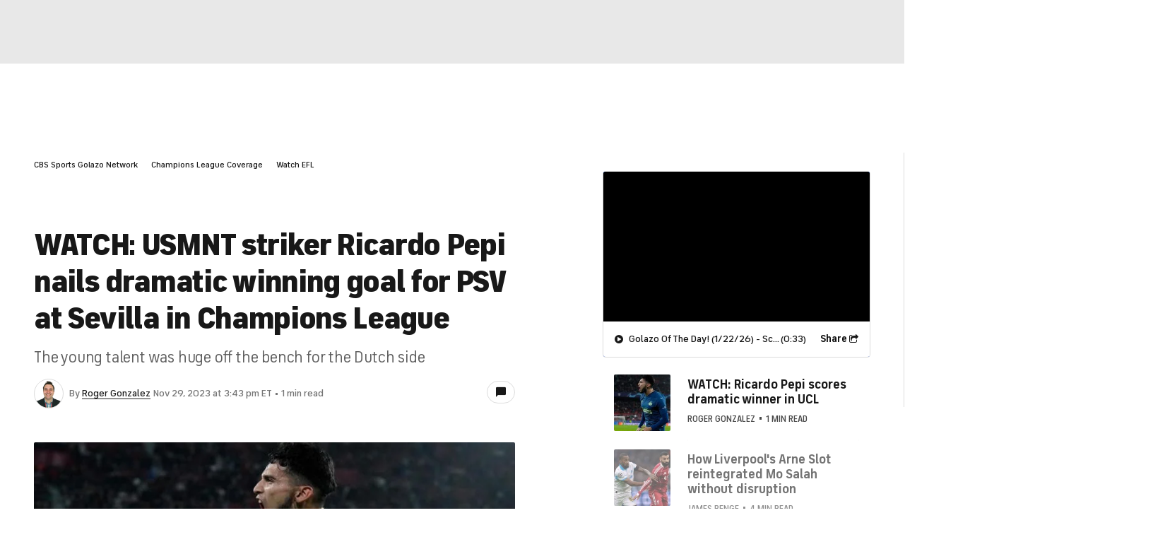

--- FILE ---
content_type: application/javascript
request_url: https://neuron.cbssports.cloud/client.js?platform=cbssports-article
body_size: 6154
content:
(()=>{class MarTechUtils{constructor(e){this.isDebug=()=>"true"===this.pageSearchParams.get("mtech_debug"),this.logError=e=>{console.error("mtech-utils",e),this.isDebug()&&(e instanceof Error?alert(e.message+"\n"+(e.stack||"")):alert(e))},this.getCMSContent=e=>{var t=this.getApiHost(),n=e.filter||{},t=t+"/v2/content/"+e.collection+"?filter="+encodeURIComponent(JSON.stringify(n));return fetch(t).then(function(e){return e.json()})},this.getCurrentFTag=()=>{var e=this.pageSearchParams.get("ftag");if(e)return e;if(window.utag_data){var e=window.utag_data["cp.initial_referrer"];if(e)return e;var e=window.utag_data["cp.xfpFtag"];if(e)return e}var t,e=document.cookie.split(";").find(function(e){return-1<e.indexOf("xfpFtag")});return e?e.substring(e.indexOf("=")+1,e.length):""},e=e||{},this.pageSearchParams=new URL(window.location.href).searchParams;var t=this.pageSearchParams.get("mtech_env"),t=(this.cmsApiEnv=t||e.cmsApiEnv||"prod",document.querySelector('script[data-name="sidelinesMarkerScript"]'));this.isAppEnv=this.isMobileApp(),this.isAppEnv&&(t&&"string"==typeof t.src&&-1<t.src.indexOf("-dev")?this.appEnv="dev":this.appEnv="prod"),this.trackingManager=new window.MarTechTrackingManager({cmsApiEnv:this.cmsApiEnv})}getPageSearchParams(){return new URL(window.location.href).searchParams}isMobileApp(){return!!(window.webkit&&window.webkit.messageHandlers&&window.webkit.messageHandlers.cbssportsMessage)||!!window.Android}isWebView(){var e=this.getPageSearchParams();return!(!e||"sc"!==e.get("c")&&!e.get("adobe_mc"))}getApiHost(){var e="dev"===this.cmsApiEnv,t="https://apis."+(e?"dev":"prod")+".martech.cbssports.cloud",e="https://martech-apis-"+(e?"dev":"prod")+".cbssports.cloud";return this.isDebug()?t:e}isSportsline(){return-1<window.location.hostname.indexOf("sportsline")}createWidgetViewId(){return Math.floor(65535*Math.random()).toString(16).padStart(4,"0")}}window.MarTechUtils=MarTechUtils})(),(()=>{function MarTechArticleUtils(e){(e=e||{}).version&&(this.version=e.version);var e=-1<window.location.href.indexOf("mtech_env=dev")?"dev":"prod";return this.mtechUtils=new window.MarTechUtils({cmsApiEnv:e}),this}MarTechArticleUtils.prototype.init=function(){let n=this.version,E=this.mtechUtils,x=E.trackingManager.getGeoAndUserIdFromCookies().geo.toLowerCase(),M=x.startsWith("us-")?x.split("-")[1]:"",O=E.isDebug(),N=window.location.host.includes("247sports");function T(e){var t={action:e.eventName,payload:{},widgetData:{src:"mtech",name:e.creativeMode,instanceId:e.adViewId,version:n,ctaText:e.ctaText,promotion:{title:e.promoText,subtitle:e.promoSubText||"",operator:e.partner||"",promoCode:e.promoCode||""},exitUrl:e.exitUrl,traffickingStrategy:e.traffickingStrategy||"",ref:e.$elem}},e=(e.position&&(t.widgetData.position=e.position),e.bets&&(t.widgetData.bets=e.bets),new CustomEvent("martech-tracking-framework-event",{detail:t}));window.dispatchEvent(e)}function o(e){function c(){return-1<window.location.href.indexOf("mtech_env=dev")}function d(){var e=c();const t=0,n={prod:"slc.cbssports.com",qa:"slc-qa.cbssports.com"},o={prod:"slc.sportsline.com",qa:"slc-qa.sportsline.com"};return E.isSportsline()||N?e?o.qa:o.prod:e?n.qa:n.prod}function t(e){let t;t=E.isSportsline()?"sportsline":N?"247sports":"cbssports";var n=c(),o=d(),e=e.split("|"),r,a;let i=e[1]||"sport",s=e[0];return"horses"===i?i="horseracing":"sportsbook"===i&&(i="sport"),"fanduel racing"===s?s="us-ca"===x||"us-fl"===x?"fanduel_cafl":"fanduel_general":"1/st bet"===s&&(s="1stbet"),l(null,"https://"+o+"/widgets/single-cta/"+t+"_"+i+"_"+s+(n?"_stg":"")+".json")}function l(e,t){var e="https://"+d()+"/widgets/single-cta/"+e+".json";let o=t||e;var t={};return-1<o.indexOf("qa.cbssports")&&(t.headers={Authorization:"Basic "+btoa("beta:test")}),fetch(o,t).then(function(e){if(e.ok)return e.json();throw new Error(e.statusText)}).then(function(t){if(t.jsonConfigUrl=o,Array.isArray(t.promos)&&M)for(let e=0;e<t.promos.length;e++){var n=t.promos[e];if(n.states&&-1<n.states.indexOf(M)){Object.assign(t,n);break}}return t}).catch(function(e){console.error("getSidelinesWidgetData.error",e,o)})}function p(e){var t={},n;for(n in e.dataset){var o=e.dataset[n];o&&(t[n]=-1<o.indexOf('"')?JSON.parse(o):o)}return t}let n;if(!(n=e||(E.isSportsline()?document.querySelector("main"):window.location.pathname.endsWith("/live/")?document.querySelector("#page-content"):N?document.querySelector(".article-body"):document.querySelector("#Article-body")||document.querySelector("#article-body"))))return;function a(s){var e;n.querySelectorAll('a.mtech-link, a[rel="mtech"], a[rel="sponsored mtech"]').forEach(function(t,e){var n=new URL(t.href),o=n.searchParams.get("b"),r=n.searchParams.get("c"),o=s.permittedConfigUrls[o+"|"+r];if(!o||!o.includes("all.textlink.prism"))return t.removeAttribute("href"),t.style.textDecoration="none",void(t.style.boxShadow="none");var r=E.createWidgetViewId();n.searchParams.set("sid",E.trackingManager.getPageViewGuid()+"--"+r),M&&n.searchParams.set("s",M),t.href=n.toString(),E.isAppEnv&&!E.isWebView()&&(t.href="ext://"+t.href);let a={$elem:t,creativeMode:"textlink",adViewId:r,position:e+1,promoText:t.innerText.toString(),exitUrl:t.href,endpoint:"betting-engagement"};var o=n.searchParams.get("b"),r=n.searchParams.get("c"),e=(o&&r&&(a.partner=["sidelines",o.toLowerCase(),r.toLowerCase()].join("|")),T(Object.assign({eventName:"impression"},a)),t.addEventListener("click",function(e){E.isAppEnv||e.preventDefault(),T(Object.assign({eventName:"click"},a)),E.isAppEnv||window.open(t.href,"_blank")}),function(e){e.forEach(function(e){e.isIntersecting&&(T(Object.assign({eventName:"viewed"},a)),i.unobserve(t))})});let i=new IntersectionObserver(e,{threshold:.5});i.observe(t)})}function m(r){if(-1!==window.location.href.indexOf("mtech_show_6pack=true")){let o=r.container;var e=document.createElement("mtech-sportsline-6pack");function t(e){var t={ftag:"",url:""},n="odds-cell-click"===e.type,e="offer-page-click"===e.type;if(n)t.ftag="CBS-16-10adi9e",t.url="https://www.sportsline.com/nfl/game-forecast/"+r.parsedData.gameAbbreviation+"/";else{if(!e)return;t.ftag="CBS-16-10adi9f",t.url="https://www.sportsline.com/insiders/get-half-off-off-your-first-month-of-sportsline/"}var n=t.url+"?ftag="+t.ftag+"--"+E.trackingManager.getPageViewGuid()+"--"+r.shortcodeInstanceId,e={$elem:o,promoCode:"SLANT",creativeMode:"sl_6pack",endpoint:"sportsline-engagement",kpi:"sportsline acquisition",adViewId:r.shortcodeInstanceId,ftag:t.ftag,eventName:"click",position:r.shortcodeIndex};E.isAppEnv?(window.open("ext://"+n,"_blank"),T(e)):(T(e),window.open(n,"_blank"))}e.addEventListener("odds-cell-click",t),e.addEventListener("offer-page-click",t),e.addEventListener("loaded",function(){T({eventName:"impression",$elem:o,adViewId:r.shortcodeInstanceId,promoCode:"SLANT",creativeMode:"sl_6pack",kpi:"sportsline acquisition",endpoint:"sportsline-engagement",position:r.shortcodeIndex})}),e.setAttribute("game-id",r.parsedData.oracleId),o.appendChild(e)}}function f(e){var t=document.createElement("mtech-offer-grid");e.container.appendChild(t)}function u(e,t){var n=["sidelines",(t.operatorName||"").toLowerCase(),(t.operatorCategory||"").toLowerCase()];return e.promoText=t.promoText,e.promoSubText=t.promoSubText,e.promoCode=t.promoCode,e.exitUrl=t.PrismCtaLink,e.ctaText=t.CtaText,e.partner=n.join("|"),e.endpoint="betting-engagement",e}function g(e,t){return e.martechPartner="sidelines",t&&(e.martechAffiliation=t.operatorName,e.martechDealId=-1,e.clickText=t.promoSubText,e.promoCode=t.promoText),e}function w(e){var o=document.createElement("mtech-offer-carousel"),t,n;let r={$elem:e.container,creativeMode:"offer_carousel",partner:"sidelines|mixed",endpoint:"betting-engagement",adViewId:e.shortcodeInstanceId,traffickingStrategy:e.traffickingStrategy||""},a=g({moduleName:r.creativeMode}),i=(o.addEventListener("loaded",function(){var e,t=(T(Object.assign({eventName:"impression"},r)),Object.assign({moduleAction:"impression"},a));E.trackingManager.trackOnAdobe(t)}),"Today's Promotional Offers");if(e.json){let n;try{n=JSON.parse(e.json)}catch(e){return void console.error(e)}if(n.find(function(e){return e})){let t="";for(let e=0;e<n.length;e++){var s=n[e];if(s){if(t&&t!==s.operatorCategory){t="mixed";break}t=s.operatorCategory}}i={sport:"Today's Sportsbook Offers",casino:"Today's Gaming Offers",dfs:"Today's Fantasy Offers",horses:"Today's Horse Racing Offers",mixed:"Today's Promotional Offers"}[t],o.setAttribute("json",e.json)}else o.style.display="none"}else e.books&&o.setAttribute("books",e.books.toString());o.setAttribute("title",i),o.addEventListener("viewed",function(){var e;T(Object.assign({eventName:"viewed"},r))}),o.addEventListener("card-click",function(e){var t,e=(T(u(Object.assign({eventName:"click"},r),e.detail.widgetData)),Object.assign({moduleAction:"click"},a));E.trackingManager.trackOnAdobe(e)}),e.container.appendChild(o)}function i(a){let t=a.$component;t.addEventListener("loaded",function(e){let n,o=(t.widgetData?n=t.widgetData:e.detail&&e.detail.widgetData&&(n=e.detail.widgetData),u({$elem:a.container,creativeMode:a.creativeMode,adViewId:a.shortcodeInstanceId,traffickingStrategy:a.traffickingStrategy||""},n)),r=(n.cmsItem&&(o.cmsItemId=n.cmsItem._id),(a.ctaText||t.ctaText)&&(o.ctaText=a.ctaText||t.ctaText||""),t.bets&&(o.bets=t.bets),T(Object.assign({eventName:"impression"},o)),g({moduleName:a.adobeModuleName},n));E.trackingManager.trackOnAdobe(Object.assign({moduleAction:"impression"},r)),t.addEventListener("viewed",function(){T(Object.assign({eventName:"viewed"},o))}),t.addEventListener("click",function(e){var t;T(Object.assign({eventName:"click"},o)),E.trackingManager.trackOnAdobe(Object.assign({moduleAction:"click"},r)),"a"!==e.target.tagName.toLowerCase()&&window.open(n.PrismCtaLink,"_blank")}),t.addEventListener("copyPromoCode",function(){T(Object.assign({eventName:"copyPromoCode"},o))})}),E.trackingManager.await({checkFn:function(){return!!E.trackingManager.getPageViewGuid()},onComplete:function(){a.container.querySelectorAll("a").forEach(function(e){var t=new URL(e.href);t.searchParams.get("sid")&&t.searchParams.set("sid",E.trackingManager.getPageViewGuid()+"--"+a.shortcodeInstanceId),e.href=t.toString()})},onFailure:function(){console.error("Failed to get vguid")},maxAttempts:12,delay:500})}function r(e){var t,t=document.createElement("mtech-offer-pick");e.container.appendChild(t),i({$component:t,container:e.container,creativeMode:"offer-pick",adobeModuleName:"offer-pick_prism",shortcodeInstanceId:t.instanceViewId,ctaText:"Bet at "+(null==(t=e.container.dataset.bookSlug)?void 0:t.toLowerCase().split("|")[0])})}function s(e){var t=document.createElement("mtech-offer-pick-parlay");e.container.appendChild(t),i({$component:t,container:e.container,creativeMode:"offer-pick-parlay",adobeModuleName:"offer-pick-parlay_prism",shortcodeInstanceId:t.instanceViewId})}function v(e,t){var n,o,r,a;if(window.location.host.includes("sportsline.com")){var r=!S,i;if("casino"===t&&S||"sport"===t&&r)return}(window.location.host.includes("cbssports.com")||N)&&"sport"===t||((r=document.createElement("span")).setAttribute("style","margin: 6px 0; display: block; color: #656667;"),r.innerHTML=(a={casino:"Casino",dfs:"Daily Fantasy",sport:"Sportsbook",horses:"Horse Racing"})[t]+" Advertisement",e.prepend(r))}function b(e){var t={v3:{componentName:"mtech-single-cta-v3",sonicCreativeMode:"singleCTAv3",adobeModuleName:"singleCTA_prism3"},v2:{componentName:"mtech-single-cta-v2",sonicCreativeMode:"singleCTAv2",adobeModuleName:"singleCTA_prism2"},v1:{componentName:"mtech-single-cta",sonicCreativeMode:"singleCTA",adobeModuleName:"singleCTA_prism"},active:null},n=e.container,o=E.pageSearchParams.get("mtech_version"),r=n.dataset.layout&&n.dataset.layout.toLowerCase(),o=("v3"!==o||e.isStack?"v2"===o||["singlecta_v2","singlectav2"].includes(r)?t.active=t.v2:t.active=t.v1:t.active=t.v3,document.createElement(t.active.componentName));i({$component:o,container:n,creativeMode:t.active.sonicCreativeMode,adobeModuleName:t.active.adobeModuleName,traffickingStrategy:e.traffickingStrategy||"",shortcodeInstanceId:e.shortcodeInstanceId}),e.parsedData&&"gamblingpartnerodds"===e.parsedData.shortcode?o.setAttribute("prism-marker-id",e.parsedData.shortcodeType.toUpperCase()):(void 0===e.widgetData&&(o.style.display="none"),e.isStack&&o.setAttribute("is-stack","true"),o.setAttribute("config-json",JSON.stringify(e.widgetData))),n.appendChild(o)}function h(n){var e=n.container;function o(e,t){var e="https://www.sportsline.com/nba/game-forecast/"+e.node.abbr+"/";T(r({eventName:"click",userFlow:"game-forecast"},t)),window.open(E.isAppEnv?"ext://"+e:e,"_blank")}function r(e,t){var e=Object.assign({},e);return e.creativeMode=t?"unlocked_pick_sub":"unlocked_pick_acq",e.endpoint="sportsline-engagement",e.$elem=n.container,e}function a(e){var e=e.find(function(e){return 0<e.picks.edges.length});return e?[e.firstName+" "+e.lastName,e.picks.edges[0].node.abbr].join("|"):""}let i=document.createElement("mtech-sportsline-unlockable-picks");e.appendChild(i),i.addEventListener("loaded",function(){let t=i.isPaidSportslineSubscriber;var e;T(r({eventName:"impression",copy:a(i.hottestExperts)},t)),t?i.addEventListener("paid-pick",function(e){o(e.pick,t)}):(i.addEventListener("matchup-info-click",function(e){o(e.pick)}),i.addEventListener("locked-pick-click",function(e){T(r({eventName:"click",userFlow:"join-page",copy:a([e.hottestExpert])},t));var e="https://www.sportsline.com/join/";window.open(E.isAppEnv?"ext://"+e:e,"_blank")}))})}function o(){let e;var t=window.innerWidth<768,t=(e=E.isAppEnv?"/appaw-cbssports":E.isSportsline()?t?"/maw-sportsline":"/aw-sportsline":t?"/maw-cbssports":"/aw-cbssports",E.getApiHost()+"/v2/bt/offers-geo?region="+x+"&property="+encodeURIComponent(e));return fetch(t).then(function(e){return e.json()})}function k(e,t){var n=E.createWidgetViewId(),o=(e.innerHTML="",p(e)),r;for(r in e.dataset){var a=e.dataset[r];o[r]=-1<a.indexOf('"')?JSON.parse(a):a}var i=document.createElement("div"),s,s=(e.appendChild(i),O&&((s=document.createElement("pre")).innerHTML=JSON.stringify(o,null,2),i.appendChild(s)),o.shortcodeType&&-1<o.shortcodeType.indexOf("mtech-marker")),s,c;if(s){var s=parseInt(o.shortcodeType.slice(13));if(s<=5)return b({container:i,shortcodeInstanceId:n,shortcodeIndex:t,parsedData:o,isStack:!1});if(10===s)return h({container:i,shortcodeInstanceId:n,shortcodeIndex:t,parsedData:o,isStack:!1});if(11===s)return f({container:i,shortcodeInstanceId:n,shortcodeIndex:t,parsedData:o})}if(o.gameAbbreviation)return"seri"===(s=o.gameAbbreviation.split("_")[0].toLowerCase())?f({container:i,shortcodeInstanceId:n,shortcodeIndex:t,leagueAbbr:s,parsedData:o}):void(-1<[].indexOf(s)||m({container:i,shortcodeInstanceId:n,shortcodeIndex:t,leagueAbbr:s,parsedData:o}))}let y=["mtechprtcomponent","gamblingpartnerodds","sidelinespromotion"],A=new Set,S=window.location.pathname.startsWith("/casinos/");y.forEach(e=>{var t=Array.from(n.querySelectorAll('[data-shortcode="'+e+'"]'));"gamblingpartnerodds"===e?t.forEach(k):t.forEach(function(e){N&&(e.dataset.value=JSON.stringify(JSON.parse(e.dataset.mtechPrtComponent).map(function(e){var t,n;let o={name:e.label.split(" | ")[2]};return e.value.split(";").forEach(function(e){var[e,t]=e.split("=");o[e]=t.toLowerCase()}),o}))),JSON.parse(e.dataset.value).forEach(function(e){var e;e&&(e=e.name.toLowerCase()+"|"+e.category,A.add(e))})})});var e=n.querySelectorAll('[data-shortcode="offerpicksnippet"]'),C=n.querySelectorAll('[data-shortcode="offerpicksnippetparlay"]');let I=Array.from(e).concat(Array.from(C));I.forEach(function(e){var t=e.dataset.shortcode,n="offerpicksnippet"===t,o=(n?JSON.parse(e.dataset.bookData)[0].label:JSON.parse(e.dataset.pick)[0].bookName).toLowerCase(),o,o=(o="mgm"===o?"betmgm":o)+"|sport";A.add(o),n?r({container:e}):"offerpicksnippetparlay"===t&&s({container:e}),e.dataset.bookSlug=o});var e=Array.from(A).map(t);e.push(o()),Promise.all(e).then(function(e){let o={data:{},permittedConfigUrls:{},keyFromWidgetData:function(e){return e.operatorName.toLowerCase()+"|"+e.operatorCategory},keyFromPRISMMarker:function(e){var t;return("FanDuel Racing"===e.name?"fanduel":e.name.toLowerCase().replace(/(\/|\s)/g,""))+"|"+("sportsbook"===e.category?"sport":e.category)},keyFromConfigUrl:function(e){var e=e.split("/"),t,e=e[e.length-1].replace(".json","").split("_"),n,o;return e[2]+"|"+("horseracing"===e[1]?"horses":e[1])}},h=e.pop();for(var t in h.activeJsonConfigUrls){var n=o.keyFromConfigUrl(t);o.permittedConfigUrls[n]=h.activeJsonConfigUrls[t]}e.forEach(function(e){e&&e.operatorName&&(o.data[o.keyFromWidgetData(e)]=e)}),a(o),I.forEach(function(e){var t=e.dataset.bookSlug,t=o.data[t];e.firstElementChild.setAttribute("config-json",JSON.stringify(t))});var r,e=(document.querySelectorAll(y.map(function(e){return'[data-shortcode="'+e+'"]'}).join(", ")).forEach(function(i,s){if("gamblingpartnerodds"!==i.dataset.shortcode&&i.dataset.value){var c=JSON.parse(i.dataset.value),e,d,t;let r=[],a="carousel"===c[0].layout;if(c.forEach(function(e){var e,t,e,t,n;e&&(e=o.keyFromPRISMMarker(e),t=o.permittedConfigUrls[e],e=o.data[e],t)&&e&&(t=e.operatorCategory,n=-1===e.states.indexOf(M),!a&&!E.isSportsline()&&"casino"===t&&n||r.push(e))}),0!==r.length)if(1===r.length)d=r[0],v(i,d.operatorCategory),b(t={container:i,shortcodeInstanceId:E.createWidgetViewId(),shortcodeIndex:s,shortcode:"mtechprtcomponent",widgetData:r[0],isStack:!1});else{var d=r.filter(function(e){return a||e&&-1<e.states.indexOf(M)}),l=r.reduce(function(e,t){return e.includes(t.operatorCategory)||e.push(t.operatorCategory),e},[]).sort();let t={};h.items.forEach(function(e){t[e.operatorCategory]||(t[e.operatorCategory]=[]),t[e.operatorCategory].push(e)});var p=1===l.length,m=M&&0===d.length,f=m&&p&&"casino"===l[0]&&t.sport,u=2===l.length&&l.includes("sport")&&l.includes("casino"),p=p&&["sport","casino"].includes(l[0])||u,p=m&&p&&t.dfs,g;u&&p?t.dfs=t.dfs.slice(0,3):"dfs"!==l[0]||m||(r=d);let e,n,o;f?(e=t.sport,n="sportsbook_waterfall",o="sport"):p&&(e=t.dfs.slice(0,7),n="dfs_waterfall",o="dfs"),(p||f)&&!a?(v(i,o),"carousel"===c[0].layout?w({container:i,traffickingStrategy:n,shortcodeInstanceId:E.createWidgetViewId(),json:JSON.stringify(e)}):e.forEach(function(e){var t=document.createElement("div");t.classList.add("mtech-prt-component"),i.appendChild(t),b({container:t,shortcodeInstanceId:E.createWidgetViewId(),traffickingStrategy:n,shortcodeIndex:s,shortcode:"mtechprtcomponent",widgetData:e,isStack:!0})})):"carousel"===c[0].layout?w({container:i,shortcodeInstanceId:E.createWidgetViewId(),json:JSON.stringify(r)}):(v(i,r[0].operatorCategory),(m?r:d).forEach(function(e){var t=document.createElement("div"),e={container:t,shortcodeInstanceId:E.createWidgetViewId(),shortcodeIndex:s,shortcode:"mtechprtcomponent",widgetData:e,isStack:!0};t.classList.add("mtech-prt-component"),i.appendChild(t),b(e)}))}}}),document.createElement("script"));e.type="module",e.src="https://static.prod.martech.cbssports.cloud/components/martech-components/martech-components.esm.js",E.isDebug()&&(e.src="?t="+Date.now()),e.defer=!0,document.body.appendChild(e)}).catch(function(e){console.error(e)})}"complete"===document.readyState||"interactive"===document.readyState?o():document.addEventListener("DOMContentLoaded",function(){o()});var e=document.getElementById("LiveBlogStream"),t,r;e&&new MutationObserver(function(e){e.forEach(function(e){var t;"childList"===e.type&&Array.from(e.addedNodes).forEach(function(e){e.nodeType===Node.ELEMENT_NODE&&e.classList.contains("live-coverage-item")&&o(e)})})}).observe(e,{childList:!0})},window.MarTechArticleUtils=MarTechArticleUtils})(),(()=>{{var t="1.4.10",t,n,t,t;console.log("mtech-article-renderer loaded v"+t);let e=new window.MarTechArticleUtils({version:t});e.mtechUtils.isAppEnv?(window.om||(window.om={getHbParams(){return{}}},window.webkit&&window.webkit.messageHandlers&&window.webkit.messageHandlers.cbssportsMessage?window.om.trackAction=function e(t,n){console.log("ios.window.om.trackAction",t),window.webkit.messageHandlers.cbssportsMessage.postMessage({action:"trackAction",payload:n})}:window.Android&&window.Android.trackAction?window.om.trackAction=function e(t,n){window.Android.trackAction(t,JSON.stringify(n))}:window.om.trackAction=function(){}),t=!(!window.webkit||!window.webkit.messageHandlers),n=!!window.Android,t?(t=window.webkit.messageHandlers.cbssportsMessageWithReply)?Promise.all([t.postMessage({action:"getCurrentViewGuid"}).then(function(e){window.__window_vguid=e}),t.postMessage({action:"getAppArticleTrackingValues"}).then(function(e){e.ecid=e.experienceCloudId,window.MarTechAppArticleTrackingVars=e}).catch(function(e){console.error(e)})]).then(function(){e.init()}).catch(function(e){console.error(e)}):e.init():(n&&(window.Android.getCurrentViewGuid&&(window.__window_vguid=window.Android.getCurrentViewGuid()),window.Android.getAppArticleTrackingValues)&&(t=window.Android.getAppArticleTrackingValues(),window.MarTechAppArticleTrackingVars=JSON.parse(t)),e.init())):e.init()}})();